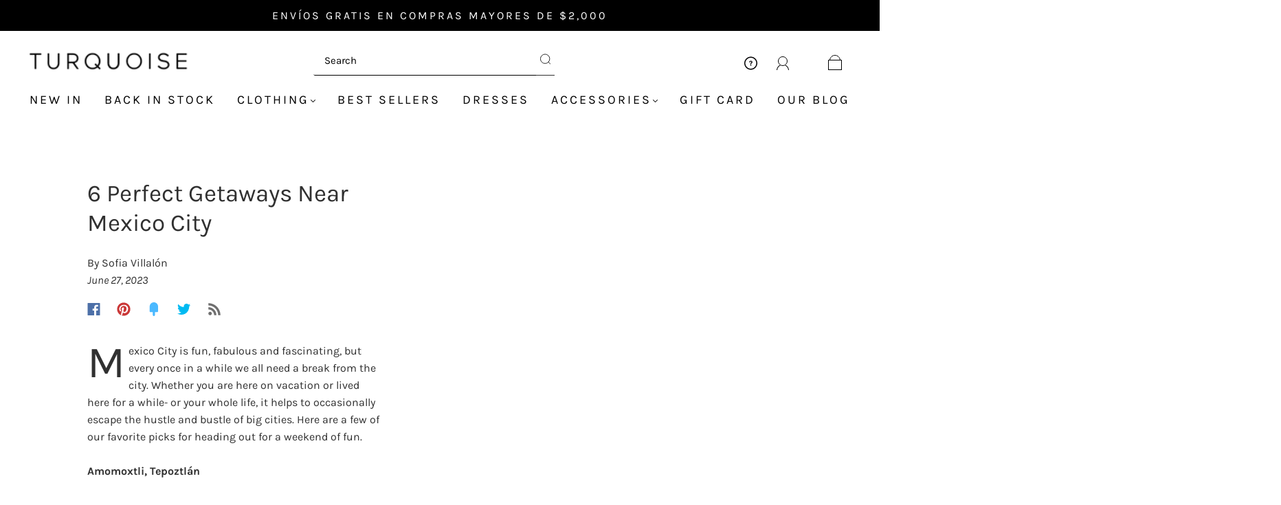

--- FILE ---
content_type: text/css
request_url: https://turquoise.com.mx/cdn/shop/t/12/assets/custom.css?v=174433373861383799981682017522
body_size: 2190
content:
@font-face{font-family:proxima-nova;src:url(proxima-nova-semibold.otf) format("opentype")}html{overflow-x:initial!important}.form-field__swatch-options{flex-wrap:wrap!important;max-width:fit-content}.close:after{display:none!important}.options-2{font-family:var(--body-font);font-weight:var(--body-font-weight);font-style:var(--body-font-style);color:var(--body-color);-webkit-text-size-adjust:none;word-wrap:break-word;font-size:0;box-sizing:border-box!important;display:flex;flex-wrap:wrap!important;border-left:1px solid var(--border-color);max-width:fit-content}#email-me-frame .email-provider{margin-top:8px;text-align:center!important;font-family:Arial,sans-serif;color:#000;font-size:12px;display:none!important}#product-media .product-single__view-in-space,.button,.product-form .shopify-payment-button__button--unbranded{font-size:var(--body-size);color:var(--button-color);min-height:44px;text-align:center;border-radius:0;cursor:pointer;padding:9px 33px!important;border:0;position:relative;background:var(--button-background)}.index-shop-the-look--inner{background-color:#f0f5df}.description-box p{margin-bottom:0!important}h2{font-family:proxima-nova!important}.swym-wishlist-grid .swym-add-to-cart-btn,.swym-wishlist-detail-content .swym-wishlist-add-to-cart-btn{background:#594d4d!important}.fixed.header-search-submit{background-color:#fff!important;border-color:#303030!important}.boost-pfs-filter-tree-v .boost-pfs-filter-option-title-text:before{content:"";width:0;height:0;border:5px solid transparent;border-bottom-color:#000!important;border-top-color:transparent!important;display:inline-block;margin:0 10px 3px 0!important}.boost-pfs-filter-tree-v .boost-pfs-filter-option.boost-pfs-filter-option-collapsed .boost-pfs-filter-option-title-text:before{border-top-color:#000!important;border-bottom-color:transparent!important;margin-bottom:0!important}.header-account-create{text-align:left!important}.header-account-dropdown{position:absolute;top:40px;right:0;width:200px;tex-align:left!important}.header-account-dropdown .module-content{padding:0!important}.white-drop{width:100%!important}.rte a{text-decoration:none;border-bottom:0!important;padding-top:15px!important;padding-bottom:15px!important;padding-left:15px}.welcome-drop{padding-bottom:10px}.header-account-profile>div{width:calc(100% - 10px)!important;color:var(--body-color);vertical-align:middle}.logout-button{padding-left:0!important}.header-account-module:last-of-type{padding-bottom:15px}.first{height:30px;border-bottom:.5px solid black}.second{height:30px}#boost-pfs-search-box-0{border-color:#303030!important;border:none!important;border-bottom:solid 1px!important}#admin-bar-iframe{display:none!important}.index-features-title{font-weight:700;font-family:proxima-nova!important}.footer-lower{display:block!important}.social-icons{padding-left:3rem}.icon-social{padding-right:1.5rem}.featured-products-heading{font-weight:700!important;font-family:proxima-nova!important}.index-features-item{overflow:visible!important}.custom-collection-title{position:relative;bottom:-50%}.index-features-title{color:#fff!important;text-shadow:2px 2px #000}.product-item-price .is-sale{color:#000!important}.product-item-brand,.product-item-brand a,.product-item-price,.product-item-price a{color:#0c0000!important}.boost-pfs-filter-product-item-price s{color:#000!important}.product-item-banner.on-sale{display:none!important}.header-search-form-style-boxed .header-search-submit svg{width:15px;height:16px;color:#000!important}.header-search-submit{height:40px!important}.main-header:not(:hover).is-fullbleed .header-search-form-style-boxed:not(.active) .header-search-submit{background-color:transparent!important}.header-search-form-style-boxed .header-search-submit{background-color:#fff!important}@media only screen and (max-width: 400px){.index-shop-the-look--wrapper img{width:100%!important}}@media only screen and (min-width: 401px){.index-shop-the-look--wrapper img{width:75%!important}}.no-stock:before{position:absolute;content:"";background:#787878;display:block;width:100%;height:2px;-webkit-transform:rotate(-45deg);transform:rotate(-45deg);left:0;right:0;top:0;bottom:0;margin:auto}#shopify-section-template--14639804645515__1653281617f24defe7{margin-top:0!important}@media (max-width: 720px){.grid-item-50{margin-bottom:45px!important}.no-stock1:before{position:absolute;content:"";background:#787878;display:block;width:100%;height:2px;-webkit-transform:rotate(-23deg)!important;transform:rotate(-23deg)!important;left:0;right:0;top:0;bottom:0;margin:auto}.index-header{margin-bottom:24px;font-size:14px!important;text-align:center!important}.d-flex-res{display:block}.welcome-mobile{padding:16px 40px 16px 16px}.welcome{display:none}.main-header{background-color:#fff!important}.form-swatch-item{width:23%}.options-2{max-width:80%!important}.rightt{text-align:left!important}.featured-products-wrapper .index-header p{text-align:center!important}.desktop{display:none!important}.survey{margin-left:0!important}.index-newsletter-inner .index-subheading{display:block;text-align:left!important}.index-custom-html .custom-html--container{padding-left:0!important;padding-right:0!important}.main-navigation.visible{display:block;opacity:1;background-color:#fff!important}.header-logo{width:auto!important;margin-left:20px!important}.header-account{display:block!important}a.swym-wishlist{position:absolute;right:0!important;top:0!important}.header-tools .header-account>a,.header-tools .header-cart>a{height:44px;width:29px!important}.header-tools.header-tools--style-2 .header-cart>a>svg{width:15px!important;height:22px}.header-tools.header-tools--style-2 .header-account>a>svg{width:13px!important;height:20px}i.icon-swym-wishlist:after{content:"";font-size:100%!important}.footer-tapbar{display:none!important;z-index:7}.featured-products-wrapper.is-slider p{font-size:13px!important}.banner-desk{display:none}.banner-mobile{display:block!important}.product-title{font-size:1.9rem!important}.product-images .slick-arrow.slick-next{width:20px!important;height:80px!important;top:47%!important;background-image:url(/cdn/shop/t/12/assets/next.png?v=1809045\2026);background-position:center;background-size:15px!important;background-repeat:no-repeat!important;padding:10px!important}.product-images .slick-arrow.slick-prev{width:20px!important;height:80px!important;top:47%!important;background-image:url(/cdn/shop/t/12/assets/next.png?v=1809045\2026);background-position:center;background-size:15px!important;background-repeat:no-repeat!important;padding:10px!important}.featured-products-heading{text-align:center!important}.a-mobile{border:none!important}.drop-account{display:none}.index-header{margin-bottom:24px;text-align:left;font-size:14px!important}.hover-animation span.button-text{font-size:9px}#product-media .product-single__view-in-space,.button,.product-form .shopify-payment-button__button--unbranded{font-size:var(--body-size);color:var(--button-color);display:inline-block;min-width:137px;min-height:44px}.index-newsletter-content{display:inline-block;vertical-align:middle;width:100%;max-width:430px;margin-bottom:25px}.menu-link{font-weight:700!important;font-size:15px}.address-details{margin-top:0;margin-bottom:20px;font-size:17px!important}.detail-item{font-size:15px!important}.menu-link{padding-top:20px;padding-right:15px}.page-header:not(.product-title){padding-left:45px!important;padding-right:0!important}.order-history{font-size:15px!important}.mt-3{margin-top:1rem}.footer-logo{max-width:60%}.main-footer a{font-size:15px!important}.main-footer h4{font-size:16px!important}.main-footer{font-size:15px!important;padding-bottom:40px}.justify-center{justify-content:center}.footer-lower{padding-right:0!important;padding-left:0!important}.logo-foot{justify-content:center}body{padding-bottom:0!important}.copy{padding-left:.8rem}}.header-search-form-style-boxed .header-search-input-wrapper{border-radius:2px;border:0;box-shadow:none!important;overflow:hidden}@media (min-width: 721px){.no-stock1:before{position:absolute;content:"";background:#787878;display:block;width:100%;height:2px;-webkit-transform:rotate(-13deg)!important;transform:rotate(-13deg)!important;left:0;right:0;top:0;bottom:0;margin:auto}.swatch-other .form-swatch-item label{padding:6px 8px 8px 9px!important}.copy{padding-left:2rem}.d-flex-res{display:flex}.footer-logo{max-width:70%;padding:2rem}.main-footer-wrapper{max-width:76%!important;width:100%!important;padding-left:10px!important;padding-right:10px!important}.welcome{padding-top:.5rem;padding-right:.5rem}.options-2{max-width:24%}.mobile{display:none!important}#search-mobile,.banner-mobile{display:none}.header-logo img{display:block;max-width:152%!important;width:120%!important}.no-borders{background-color:transparent!important;border-color:#303030!important;border:1px solid #303030!important;height:40.5px!important;border-left:none!important;border-right:none!important;border-top:none!important;border-radius:0%!important}.no-borders svg{width:15px;height:16px;color:#000!important}.banner-desk{text-align:center}.index-newsletter-inner>form{max-width:90%!important}.index-newsletter-inner>form .index-header{min-width:34%!important;text-align:left}#product-media .product-single__view-in-space,.button,.product-form .shopify-payment-button__button--unbranded{font-size:var(--body-size);color:var(--button-color);display:inline-block;min-width:200px;!important}.index-newsletter-inner>form .index-newsletter-content{min-width:38%!important}.index-shop-the-look--inner{-webkit-transition:padding .2s cubic-bezier(.25,.46,.45,.94);-moz-transition:padding .2s cubic-bezier(.25,.46,.45,.94);transition:padding .2s cubic-bezier(.25,.46,.45,.94);margin-left:auto;margin-right:auto;max-width:1280px;width:62%!important;padding-left:0!important;padding-right:0!important}.stl__image{position:relative;margin-bottom:-1%!important}#shopify-section-footer{background-color:#000;color:#fff;position:absolute;width:100%}.back-to-my{margin-bottom:20px;text-transform:uppercase;text-decoration:underline}.address-items-wrapper{margin-right:-10px;margin-left:-10px;margin-top:25px}.navigation-dropdown-item{position:relative;font-size:13px!important}.navigation-dropdown-item a{display:block;width:100%;padding:5px 0!important}}.cont{padding-top:0!important}.collapsible:after{content:"\25b6";font-size:13px;color:#000;margin-left:15px}.active:after{content:"\25b2"}.strong-survey{font-size:var(--body-size);line-height:1.6em;font-family:var(--body-font);font-style:var(--body-font-style);-webkit-text-size-adjust:none;word-wrap:break-word;-webkit-font-smoothing:antialiased;color:#303030;text-align:left;text-transform:uppercase;box-sizing:border-box!important;font-weight:700}.survey{font-size:var(--body-size);line-height:1.6em;font-family:var(--body-font);font-weight:var(--body-font-weight);font-style:var(--body-font-style);-webkit-text-size-adjust:none;word-wrap:break-word;-webkit-font-smoothing:antialiased;color:#303030;text-align:left;box-sizing:border-box!important;height:107px;margin-left:10%}.survey-link{text-decoration:underline}.account{max-width:100%!important}.menu-bar{display:flex}.menu-option{padding:9px;font-size:}.account-details-1{display:flex}.account-tittle{font-weight:700!important;text-transform:uppercase!important}.menu-link{font-weight:700!important}.frame-email-logo{display:none!important}#email-me-frame .frame-title{padding-left:0!important}.index-wrapper{position:relative;overflow:hidden;min-height:63vh}.d-flex{display:flex}#product-media .product-single__view-in-space,.button,.product-form .shopify-payment-button__button--unbranded{font-size:var(--body-size);color:var(--button-color);min-height:44px;text-align:center;border-radius:0;cursor:pointer;padding:9px 19px!important}#main-body{overflow-x:initial!important}.head-log{display:flex}.detail-item{margin-right:16px}.scroll-locked .main-header{z-index:9999!important}.return__order .select__variant .return__product .link__text{color:#000!important}.boost-pfs-search-suggestion-product-price .boost-pfs-search-suggestion-product-sale-price{color:#000!important;font-weight:700!important}.product-media{cursor:zoom-in!important}.section-title{font-weight:700}.main-footer-inner .section-title{margin-top:2rem!important;margin-bottom:16px}.bull{padding-left:.5rem;padding-right:.5rem}.footer-lower a{color:#fff!important;font-size:12px!important}.footer-lower{font-size:12px!important}.magnifier-thumb-wrapper{position:relative;display:block;top:0;left:0}.magnifier-lens{position:absolute;border:solid 1px #ccc;z-index:1000;top:0;left:0;overflow:hidden}.magnifier-loader{position:absolute;top:0;left:0;border:solid 1px #ccc;color:#fff;text-align:center;background:transparent;background:#32323280;z-index:1000;-ms-filter:"progid:DXImageTransform.Microsoft.gradient(startColorstr=#7F323232,endColorstr=#7F323232)";filter:progid:DXImageTransform.Microsoft.gradient(startColorstr=#7F323232,endColorstr=#7F323232)}.magnifier-loader-text{font:13px Arial;margin-top:10px}.magnifier-large{position:absolute;z-index:100}.magnifier-preview{padding:0;width:100%;height:150px;position:relative;overflow:hidden}.magnifier-preview img{position:absolute;top:0;left:0}.opaque{opacity:.5;filter:alpha(opacity=50);-ms-filter:progid:DXImageTransform.Microsoft.Alpha(Opacity=50)}.hidden{display:none}#videoDiv2{width:100%;max-width:100%;margin:auto;display:block;position:relative}#video2{width:100%;height:auto}#videoMessage2{position:absolute;top:0;left:0;display:flex;flex-direction:column;justify-content:center;align-items:center;width:100%;height:100%}pad-ajsw-mfn{}
/*# sourceMappingURL=/cdn/shop/t/12/assets/custom.css.map?v=174433373861383799981682017522 */


--- FILE ---
content_type: text/javascript
request_url: https://turquoise.com.mx/cdn/shop/t/12/assets/sca.affiliate.refer-customer-data.js?v=71776670564614501901678920307
body_size: -138
content:
var SCAAFFCustomerReferSetting={program:{active:!1,shop:"turquoiseoficial.myshopify.com",incentive:{type:"percentage",value:"10.00",price_rule_id:"",coupon:""},program:"MTA0NjU3"},design:{refer_customer_button:{refer_button_text:"Refer a friend",refer_background_color:"#000000",refer_text_color:"#ffffff",web_position:"left-bottom",mobile_position:"left-bottom"},refer_customer_invite:{popup_header:"Refer a friend & Get 10% from friend's orders",popup_description:"Send your friends a 10% discount off their purchase. Once they make a purchase, you\u2019ll earn 10% for each order as well! This reward can be redeemed for coupons.",button_text_get_invite:"Get invite link",button_copy_invite:"Copy invite link",popup_background_color:"#000000",popup_text_color:"#ffffff"},refer_customer_incentive_popup:{shop_header:"You got 10% Off",shop_description:"Congrats! Your friend has gifted you a coupon. Coupon will be automatically applied at the checkout page.",shop_button_text:"Shop now",shop_background_color:"#000000",shop_text_color:"#ffffff"}}};
//# sourceMappingURL=/cdn/shop/t/12/assets/sca.affiliate.refer-customer-data.js.map?v=71776670564614501901678920307


--- FILE ---
content_type: text/javascript
request_url: https://turquoise.com.mx/cdn/shop/t/12/assets/refresh-shipping-rates.js?v=88819450874405242371683609567
body_size: -453
content:
(function(){function refreshShippingRates(){typeof Shopify!="undefined"&&Shopify.Checkout&&Shopify.Checkout.ShippingRate?Shopify.Checkout.ShippingRate.getShippingRates({success:function(response){Shopify.Checkout.ShippingRate.updateShippingRates(response.shipping_rates)},error:function(){console.error("Error fetching shipping rates")}}):console.error("Shopify Checkout object not available")}window.addEventListener("load",function(){var path=window.location.pathname;path.indexOf("/checkout")===0&&setTimeout(refreshShippingRates,1e3)})})();
//# sourceMappingURL=/cdn/shop/t/12/assets/refresh-shipping-rates.js.map?v=88819450874405242371683609567


--- FILE ---
content_type: text/javascript
request_url: https://turquoise.com.mx/cdn/shop/t/12/assets/sealapps_email_config.js?v=136218383419054340931683609194
body_size: -615
content:
const apiBaseUrl="https://emailnoticeapi.sealapps.com/",isDebug=!1;
//# sourceMappingURL=/cdn/shop/t/12/assets/sealapps_email_config.js.map?v=136218383419054340931683609194
